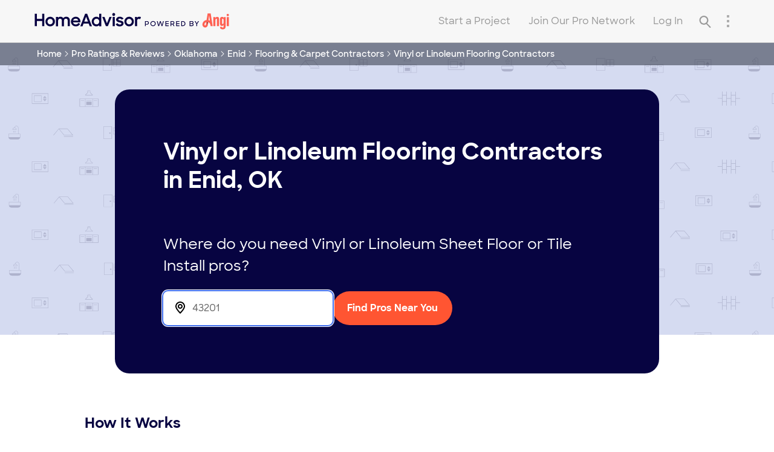

--- FILE ---
content_type: application/x-javascript;charset=utf-8
request_url: https://smetrics.homeadvisor.com/id?d_visid_ver=4.4.0&d_fieldgroup=A&mcorgid=D5C06A65527038CC0A490D4D%40AdobeOrg&mid=35582637527489291782936859646650599149&ts=1766003315072
body_size: -37
content:
{"mid":"35582637527489291782936859646650599149"}